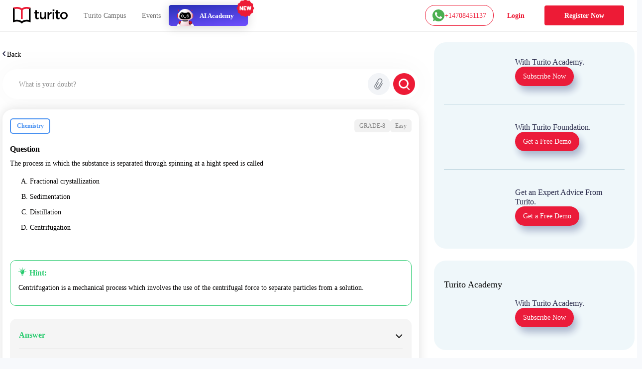

--- FILE ---
content_type: text/javascript; charset=utf-8
request_url: https://app.link/_r?sdk=web2.86.5&branch_key=key_live_nc4lVoE4QGJd2ZHw7yHQfmhjuupUa4Si&callback=branch_callback__0
body_size: 72
content:
/**/ typeof branch_callback__0 === 'function' && branch_callback__0("1543111157994790424");

--- FILE ---
content_type: text/plain; charset=UTF-8
request_url: https://yuppedu-api.revlet.net/service/location/api/v1/locationinfo?tenant_code=yuppeducation&product=yuppeducation&client=web
body_size: 279
content:
{"ipInfo":{"city":"Columbus","continentCode":"NA","latitude":"39.9625","continentName":"North America","timezone":"America/New_York","trueIP":"18.191.163.5","country":"United States","longitude":"-83.0061","postalCode":"43215","countryCode":"US","region":"Ohio"},"productInfo":{"params":{"Product":"YuppTV Education"}},"clientInfo":{"versionNumber":"1.0","name":"web","server":"39353438373233363533353232313537","description":"","params":{},"updateType":0},"analyticsInfo":{"authKey":"0b005dc0-975b-33da-b71e-ec002a44ccd4","analyticsId":"10001","serverTime":1769144595081,"hbRateInMillis":60000,"collectorAPI":"ace.api.yuppcdn.net"}}

--- FILE ---
content_type: text/plain; charset=UTF-8
request_url: https://yuppedu-api.revlet.net/service/location/api/v1/locationinfo?tenant_code=yuppeducation&product=yuppeducation&client=web
body_size: 270
content:
{"ipInfo":{"city":"Columbus","continentCode":"NA","latitude":"39.9625","continentName":"North America","timezone":"America/New_York","trueIP":"18.191.163.5","country":"United States","longitude":"-83.0061","postalCode":"43215","countryCode":"US","region":"Ohio"},"productInfo":{"params":{"Product":"YuppTV Education"}},"clientInfo":{"versionNumber":"1.0","name":"web","server":"39353438373233363533353232313537","description":"","params":{},"updateType":0},"analyticsInfo":{"authKey":"a329e7f5-b459-3e11-97aa-519367789004","analyticsId":"10001","serverTime":1769144595081,"hbRateInMillis":60000,"collectorAPI":"ace.api.yuppcdn.net"}}

--- FILE ---
content_type: text/plain; charset=UTF-8
request_url: https://yuppedu-api.revlet.net/service/location/api/v1/locationinfo?tenant_code=yuppeducation&product=yuppeducation&client=web
body_size: 270
content:
{"ipInfo":{"city":"Columbus","continentCode":"NA","latitude":"39.9625","continentName":"North America","timezone":"America/New_York","trueIP":"18.191.163.5","country":"United States","longitude":"-83.0061","postalCode":"43215","countryCode":"US","region":"Ohio"},"productInfo":{"params":{"Product":"YuppTV Education"}},"clientInfo":{"versionNumber":"1.0","name":"web","server":"39353438373233363533353232313537","description":"","params":{},"updateType":0},"analyticsInfo":{"authKey":"1da88239-cd6c-31a7-a54b-eec64d45315d","analyticsId":"10001","serverTime":1769144595081,"hbRateInMillis":60000,"collectorAPI":"ace.api.yuppcdn.net"}}